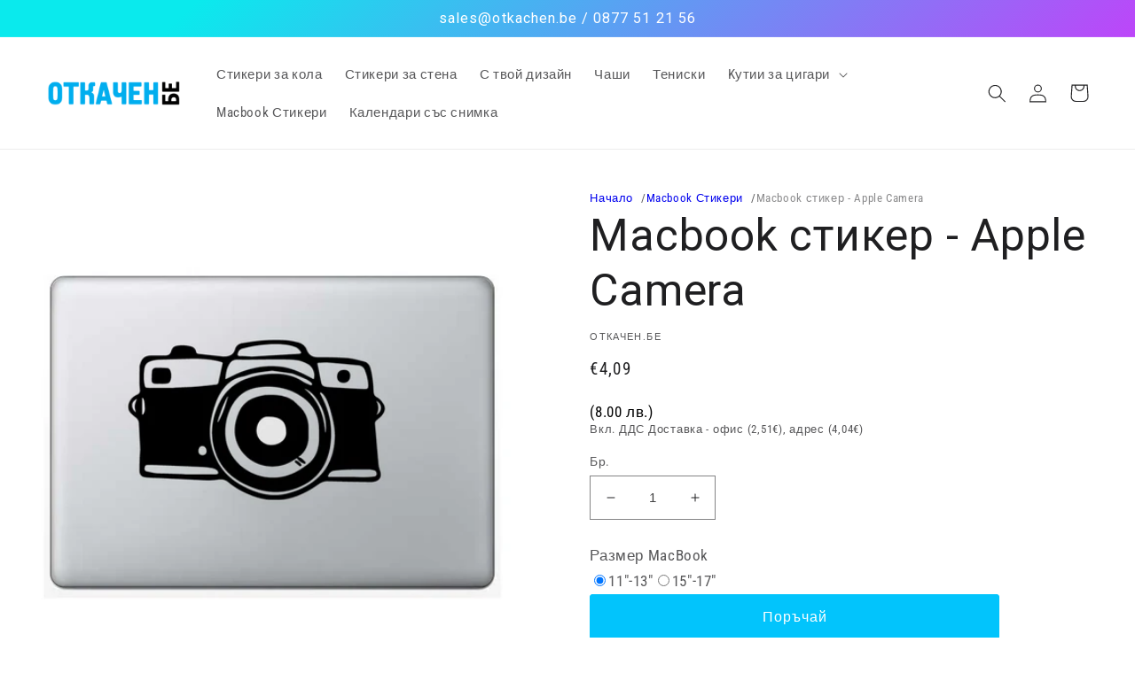

--- FILE ---
content_type: text/javascript; charset=utf-8
request_url: https://otkachen.be/products/stiker-za-macbook-apple-camera.js
body_size: 373
content:
{"id":10534799573,"title":"Macbook стикер - Apple Camera","handle":"stiker-za-macbook-apple-camera","description":"\u003cp\u003e\u003cstrong\u003eСтикер за Apple Macbook - Apple Camera\u003c\/strong\u003e\u003c\/p\u003e\n\u003cp\u003eСтикерите ни за Macbook са изработени от винилово фолио на американската компания 3М.\u003c\/p\u003e\n\u003cp\u003eВисоко качество на изработка.\u003c\/p\u003e\n\u003cp\u003eВ комплекта е включено транспортно фолио, което прави поставянето на стикера много лесно.\u003c\/p\u003e\n\u003cp\u003eЦвят: Черен\u003c\/p\u003e\n\u003cp\u003eРазмери на стикера: ➡️ 19.8 см. \/ \u003cspan\u003e ⬆️ 19.3 см. \u003c\/span\u003e\u003c\/p\u003e\n\u003cp\u003e\u003cspan\u003eРазмери на логото на Apple: ➡️  4 см. \/  ⬆️ 4.9 см\u003c\/span\u003e\u003c\/p\u003e\n\u003cp\u003e\u003cstrong\u003e\u003ca href=\"https:\/\/otkachen.be\/collections\/stikeri-za-macbook-skinove\"\u003eРазгледайте и другите ни предложения за Apple Macbook\u003c\/a\u003e\u003c\/strong\u003e\u003c\/p\u003e\n\u003cp\u003e\u003cspan\u003eИзработваме стикери по ваш дизайн. Ако не намерите това, което търсите на сайта ни, пишете ни на sales@otkachen.be, или ни се обадете на 0878 88 09 07 и ще направим стикер по ваш дизайн. \u003c\/span\u003e\u003c\/p\u003e","published_at":"2017-04-23T11:43:52+03:00","created_at":"2017-05-01T19:06:37+03:00","vendor":"Откачен.Бе","type":"Macbook Стикер","tags":[],"price":409,"price_min":409,"price_max":409,"available":true,"price_varies":false,"compare_at_price":null,"compare_at_price_min":0,"compare_at_price_max":0,"compare_at_price_varies":false,"variants":[{"id":42559316053,"title":"Default Title","option1":"Default Title","option2":null,"option3":null,"sku":null,"requires_shipping":true,"taxable":true,"featured_image":null,"available":true,"name":"Macbook стикер - Apple Camera","public_title":null,"options":["Default Title"],"price":409,"weight":0,"compare_at_price":null,"inventory_quantity":-4,"inventory_management":null,"inventory_policy":"deny","barcode":null,"requires_selling_plan":false,"selling_plan_allocations":[]}],"images":["\/\/cdn.shopify.com\/s\/files\/1\/1602\/1345\/products\/stiker-za-macbook-apple-camera.png?v=1527193145"],"featured_image":"\/\/cdn.shopify.com\/s\/files\/1\/1602\/1345\/products\/stiker-za-macbook-apple-camera.png?v=1527193145","options":[{"name":"Title","position":1,"values":["Default Title"]}],"url":"\/products\/stiker-za-macbook-apple-camera","media":[{"alt":"Macbook стикер - Apple Camera - Откачен.Бе","id":361025470549,"position":1,"preview_image":{"aspect_ratio":1.0,"height":800,"width":800,"src":"https:\/\/cdn.shopify.com\/s\/files\/1\/1602\/1345\/products\/stiker-za-macbook-apple-camera.png?v=1527193145"},"aspect_ratio":1.0,"height":800,"media_type":"image","src":"https:\/\/cdn.shopify.com\/s\/files\/1\/1602\/1345\/products\/stiker-za-macbook-apple-camera.png?v=1527193145","width":800}],"requires_selling_plan":false,"selling_plan_groups":[]}